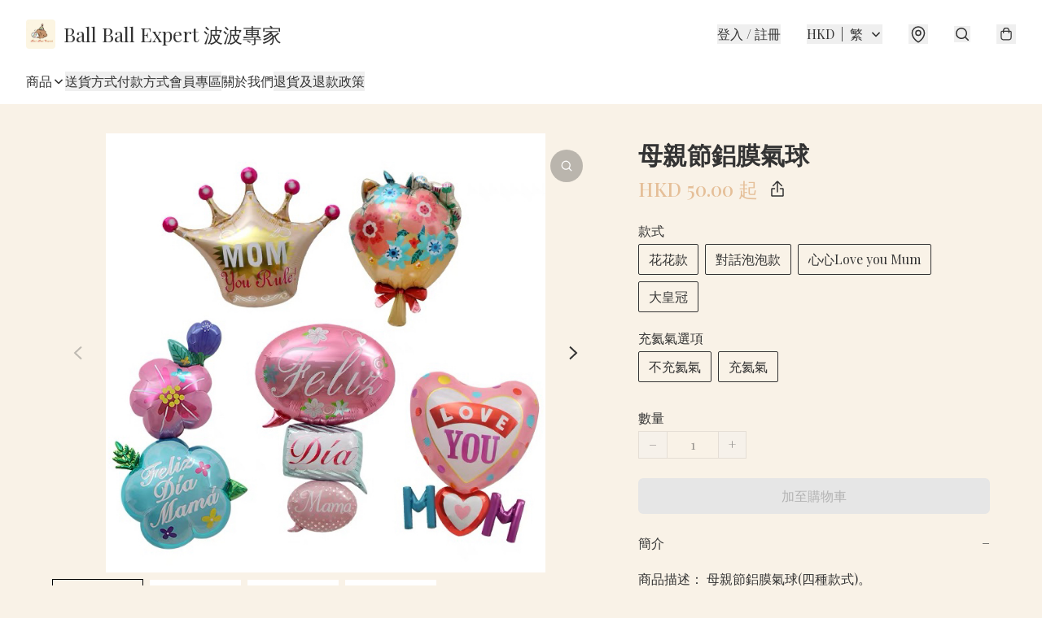

--- FILE ---
content_type: application/javascript
request_url: https://ballball.store/fb_pixel_page_view
body_size: -312
content:
(function initFBQ(){var fbPixelUserData = {};fbq('init', "865257527198316", fbPixelUserData, { agent: 'plboutir' });fbq('track', "PageView", {}, { eventID: "1c0cdc23e5f0401d9e040ad7adacc909" });}())